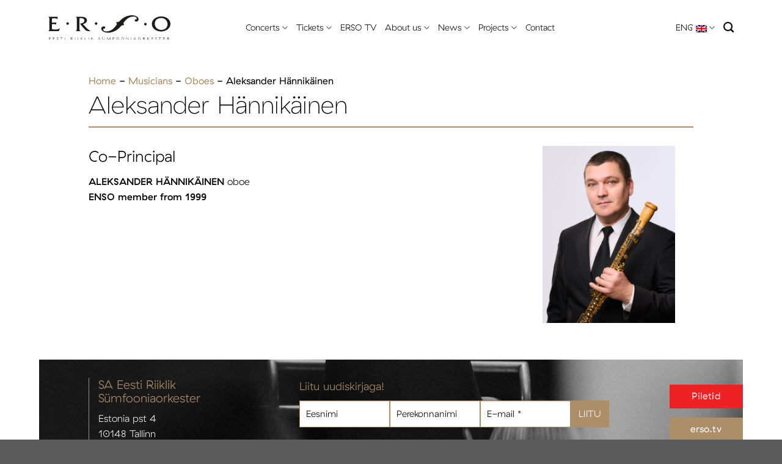

--- FILE ---
content_type: text/html; charset=UTF-8
request_url: https://erso.ee/en/musicians/aleksander-hannikainen/
body_size: 6475
content:
<!DOCTYPE html><html lang="en-US" prefix="og: https://ogp.me/ns#" class="loading-site no-js"><head><meta charset="UTF-8" /><link rel="profile" href="http://gmpg.org/xfn/11" /><link rel="pingback" href="https://erso.ee/xmlrpc.php" /><link rel="alternate" hreflang="et" href="https://erso.ee/koosseis/aleksander-hannikainen/" /><link rel="alternate" hreflang="en" href="https://erso.ee/en/musicians/aleksander-hannikainen/" /><link rel="alternate" hreflang="x-default" href="https://erso.ee/koosseis/aleksander-hannikainen/" /><meta name="viewport" content="width=device-width, initial-scale=1" /><link media="all" href="https://erso.ee/wp-content/cache/autoptimize/css/autoptimize_f57d732b60a209cad70a59d99fe8fd70.css" rel="stylesheet"><title>Aleksander Hännikäinen | ERSO</title><meta name="description" content="ALEKSANDER HÄNNIKÄINEN oboe ENSO member from&nbsp;1999"/><meta name="robots" content="follow, index, max-snippet:-1, max-video-preview:-1, max-image-preview:large"/><link rel="canonical" href="https://erso.ee/en/musicians/aleksander-hannikainen/" /><meta property="og:locale" content="en_US" /><meta property="og:type" content="article" /><meta property="og:title" content="Aleksander Hännikäinen | ERSO" /><meta property="og:description" content="ALEKSANDER HÄNNIKÄINEN oboe ENSO member from&nbsp;1999" /><meta property="og:url" content="https://erso.ee/en/musicians/aleksander-hannikainen/" /><meta property="og:site_name" content="ERSO" /><meta property="og:updated_time" content="2025-03-05T09:54:22+02:00" /><meta property="og:image" content="https://erso.ee/wp-content/uploads/2015/11/KIK08665-1600x2133.jpg" /><meta property="og:image:secure_url" content="https://erso.ee/wp-content/uploads/2015/11/KIK08665-1600x2133.jpg" /><meta property="og:image:width" content="1020" /><meta property="og:image:height" content="1360" /><meta property="og:image:alt" content="Aleksander Hännikäinen" /><meta property="og:image:type" content="image/jpeg" /><meta name="twitter:card" content="summary_large_image" /><meta name="twitter:title" content="Aleksander Hännikäinen | ERSO" /><meta name="twitter:description" content="ALEKSANDER HÄNNIKÄINEN oboe ENSO member from&nbsp;1999" /><meta name="twitter:image" content="https://erso.ee/wp-content/uploads/2015/11/KIK08665-1600x2133.jpg" /> <script type="application/ld+json" class="rank-math-schema">{"@context":"https://schema.org","@graph":[{"@type":"BreadcrumbList","@id":"https://erso.ee/en/musicians/aleksander-hannikainen/#breadcrumb","itemListElement":[{"@type":"ListItem","position":"1","item":{"@id":"https://erso.ee","name":"Home"}},{"@type":"ListItem","position":"2","item":{"@id":"https://erso.ee/en/musicians/","name":"Musicians"}},{"@type":"ListItem","position":"3","item":{"@id":"https://erso.ee/en/group/oboes/","name":"Oboes"}},{"@type":"ListItem","position":"4","item":{"@id":"https://erso.ee/en/musicians/aleksander-hannikainen/","name":"Aleksander H\u00e4nnik\u00e4inen"}}]}]}</script> <link rel='prefetch' href='https://erso.ee/wp-content/themes/flatsome/assets/js/flatsome.js?ver=e1ad26bd5672989785e1' /><link rel='prefetch' href='https://erso.ee/wp-content/themes/flatsome/assets/js/chunk.slider.js?ver=3.19.12' /><link rel='prefetch' href='https://erso.ee/wp-content/themes/flatsome/assets/js/chunk.popups.js?ver=3.19.12' /><link rel='prefetch' href='https://erso.ee/wp-content/themes/flatsome/assets/js/chunk.tooltips.js?ver=3.19.12' /><link rel="alternate" type="application/rss+xml" title="ERSO &raquo; Feed" href="https://erso.ee/en/feed/" /><link rel="alternate" type="application/rss+xml" title="ERSO &raquo; Comments Feed" href="https://erso.ee/en/comments/feed/" /> <script type="text/javascript" src="https://erso.ee/wp-includes/js/jquery/jquery.min.js?ver=3.7.1" id="jquery-core-js"></script> <link rel="https://api.w.org/" href="https://erso.ee/en/wp-json/" /><link rel="alternate" title="JSON" type="application/json" href="https://erso.ee/en/wp-json/wp/v2/koosseis/920" /><link rel="EditURI" type="application/rsd+xml" title="RSD" href="https://erso.ee/xmlrpc.php?rsd" /><meta name="generator" content="WordPress 6.8.3" /><link rel='shortlink' href='https://erso.ee/en/?p=920' /><link rel="alternate" title="oEmbed (JSON)" type="application/json+oembed" href="https://erso.ee/en/wp-json/oembed/1.0/embed?url=https%3A%2F%2Ferso.ee%2Fen%2Fmusicians%2Faleksander-hannikainen%2F" /><link rel="alternate" title="oEmbed (XML)" type="text/xml+oembed" href="https://erso.ee/en/wp-json/oembed/1.0/embed?url=https%3A%2F%2Ferso.ee%2Fen%2Fmusicians%2Faleksander-hannikainen%2F&#038;format=xml" /><meta name="generator" content="WPML ver:4.8.6 stt:1,15;" /><link rel="icon" href="https://erso.ee/wp-content/uploads/2022/09/cropped-favicon-32x32.png" sizes="32x32" /><link rel="icon" href="https://erso.ee/wp-content/uploads/2022/09/cropped-favicon-192x192.png" sizes="192x192" /><link rel="apple-touch-icon" href="https://erso.ee/wp-content/uploads/2022/09/cropped-favicon-180x180.png" /><meta name="msapplication-TileImage" content="https://erso.ee/wp-content/uploads/2022/09/cropped-favicon-270x270.png" /></head><body class="wp-singular koosseis-template-default single single-koosseis postid-920 wp-theme-flatsome wp-child-theme-erso lightbox nav-dropdown-has-arrow nav-dropdown-has-shadow mobile-submenu-toggle"> <noscript><iframe src="https://www.googletagmanager.com/ns.html?id=GTM-NJMLZZQ"
height="0" width="0" style="display:none;visibility:hidden"></iframe></noscript> <a class="skip-link screen-reader-text" href="#main">Skip to content</a><div id="wrapper"><header id="header" class="header has-sticky sticky-jump"><div class="header-wrapper"><div id="masthead" class="header-main has-sticky-logo"><div class="header-inner flex-row container logo-left medium-logo-left" role="navigation"><div id="logo" class="flex-col logo"> <a href="https://erso.ee/en/" title="ERSO - Eesti Riiklik Sümfooniaorkester" rel="home"> <img width="1020" height="1020" src="https://erso.ee/wp-content/uploads/2022/05/Erso-logo-wordmark.svg" class="header-logo-sticky" alt="ERSO"/><img width="1020" height="1020" src="https://erso.ee/wp-content/uploads/2022/05/Erso-logo.svg" class="header_logo header-logo" alt="ERSO"/><img  width="1020" height="1020" src="https://erso.ee/wp-content/uploads/2022/05/Erso-logo.svg" class="header-logo-dark" alt="ERSO"/></a></div><div class="flex-col show-for-medium flex-left"><ul class="mobile-nav nav nav-left "></ul></div><div class="flex-col hide-for-medium flex-left
 flex-grow"><ul class="header-nav header-nav-main nav nav-left  nav-line-bottom nav-size-large nav-spacing-large" ><li id="menu-item-5506" class="menu-item menu-item-type-custom menu-item-object-custom menu-item-has-children menu-item-5506 menu-item-design-default has-dropdown"><a href="https://erso.ee/en/concerts/" class="nav-top-link" aria-expanded="false" aria-haspopup="menu">Concerts<i class="icon-angle-down" ></i></a><ul class="sub-menu nav-dropdown nav-dropdown-simple"><li id="menu-item-5526" class="menu-item menu-item-type-custom menu-item-object-custom menu-item-5526"><a href="https://erso.ee/en/concerts/">Upcoming concerts</a></li><li id="menu-item-5483" class="menu-item menu-item-type-post_type menu-item-object-page menu-item-5483"><a href="https://erso.ee/en/past-concerts/">Past concerts</a></li><li id="menu-item-5484" class="menu-item menu-item-type-post_type menu-item-object-page menu-item-5484"><a href="https://erso.ee/en/series/">Series</a></li><li id="menu-item-10811" class="menu-item menu-item-type-post_type menu-item-object-page menu-item-10811"><a href="https://erso.ee/en/series-booklet/">Series booklet</a></li></ul></li><li id="menu-item-5485" class="menu-item menu-item-type-post_type menu-item-object-page menu-item-has-children menu-item-5485 menu-item-design-default has-dropdown"><a href="https://erso.ee/en/tickets/" class="nav-top-link" aria-expanded="false" aria-haspopup="menu">Tickets<i class="icon-angle-down" ></i></a><ul class="sub-menu nav-dropdown nav-dropdown-simple"><li id="menu-item-6164" class="menu-item menu-item-type-post_type menu-item-object-page menu-item-6164"><a href="https://erso.ee/en/tickets/">Tickets</a></li><li id="menu-item-10812" class="menu-item menu-item-type-post_type menu-item-object-page menu-item-10812"><a href="https://erso.ee/en/good-to-know/">Good to Know</a></li></ul></li><li id="menu-item-5486" class="menu-item menu-item-type-custom menu-item-object-custom menu-item-5486 menu-item-design-default"><a target="_blank" rel="noopener" href="https://erso.tv/erso" class="nav-top-link">ERSO TV</a></li><li id="menu-item-5487" class="menu-item menu-item-type-custom menu-item-object-custom menu-item-has-children menu-item-5487 menu-item-design-default has-dropdown"><a href="https://erso.ee/en/about-us/" class="nav-top-link" aria-expanded="false" aria-haspopup="menu">About us<i class="icon-angle-down" ></i></a><ul class="sub-menu nav-dropdown nav-dropdown-simple"><li id="menu-item-5488" class="menu-item menu-item-type-post_type menu-item-object-page menu-item-5488"><a href="https://erso.ee/en/about-us/">About us</a></li><li id="menu-item-5489" class="menu-item menu-item-type-post_type menu-item-object-page menu-item-5489"><a href="https://erso.ee/en/conductors/">Conductors</a></li><li id="menu-item-5512" class="menu-item menu-item-type-custom menu-item-object-custom menu-item-5512"><a href="https://erso.ee/en/musicians/">Musicians</a></li><li id="menu-item-5542" class="menu-item menu-item-type-post_type menu-item-object-page menu-item-5542"><a href="https://erso.ee/en/auditions/">Auditions</a></li><li id="menu-item-5491" class="menu-item menu-item-type-post_type menu-item-object-page menu-item-5491"><a href="https://erso.ee/en/for-the-press/">For the press</a></li><li id="menu-item-5492" class="menu-item menu-item-type-post_type menu-item-object-page menu-item-5492"><a href="https://erso.ee/en/sa-erso/">SA ERSO</a></li></ul></li><li id="menu-item-5495" class="menu-item menu-item-type-post_type menu-item-object-page current_page_parent menu-item-has-children menu-item-5495 menu-item-design-default has-dropdown"><a href="https://erso.ee/en/news/" class="nav-top-link" aria-expanded="false" aria-haspopup="menu">News<i class="icon-angle-down" ></i></a><ul class="sub-menu nav-dropdown nav-dropdown-simple"><li id="menu-item-5496" class="menu-item menu-item-type-post_type menu-item-object-page current_page_parent menu-item-5496"><a href="https://erso.ee/en/news/">News</a></li><li id="menu-item-5510" class="menu-item menu-item-type-post_type menu-item-object-page menu-item-5510"><a href="https://erso.ee/en/gallery/">Gallery</a></li></ul></li><li id="menu-item-10815" class="menu-item menu-item-type-custom menu-item-object-custom menu-item-has-children menu-item-10815 menu-item-design-default has-dropdown"><a href="https://erso.ee/en/records/" class="nav-top-link" aria-expanded="false" aria-haspopup="menu">Projects<i class="icon-angle-down" ></i></a><ul class="sub-menu nav-dropdown nav-dropdown-simple"><li id="menu-item-5493" class="menu-item menu-item-type-post_type menu-item-object-page menu-item-5493"><a href="https://erso.ee/en/records/">Records</a></li></ul></li><li id="menu-item-5518" class="menu-item menu-item-type-post_type menu-item-object-page menu-item-5518 menu-item-design-default"><a href="https://erso.ee/en/contact/" class="nav-top-link">Contact</a></li></ul></div><div class="flex-col hide-for-medium flex-right"><ul class="header-nav header-nav-main nav nav-right  nav-line-bottom nav-size-large nav-spacing-large"><li class="has-dropdown header-language-dropdown"> <a href="#"> ENG <i class="image-icon"><img src="https://erso.ee/wp-content/plugins/sitepress-multilingual-cms/res/flags/en.png" alt="ENG"/></i> <i class="icon-angle-down" ></i> </a><ul class="nav-dropdown nav-dropdown-simple"><li><a href="https://erso.ee/koosseis/aleksander-hannikainen/" hreflang="et"><i class="icon-image"><img src="https://erso.ee/wp-content/plugins/sitepress-multilingual-cms/res/flags/et.png" alt="EST"/></i> EST</a></li><li><a href="https://erso.ee/en/musicians/aleksander-hannikainen/" hreflang="en"><i class="icon-image"><img src="https://erso.ee/wp-content/plugins/sitepress-multilingual-cms/res/flags/en.png" alt="ENG"/></i> ENG</a></li></ul></li><li class="header-search header-search-dropdown has-icon has-dropdown menu-item-has-children"> <a href="#" aria-label="Search" class="is-small"><i class="icon-search" ></i></a><ul class="nav-dropdown nav-dropdown-simple"><li class="header-search-form search-form html relative has-icon"><div class="header-search-form-wrapper"><div class="searchform-wrapper ux-search-box relative is-normal"><form method="get" class="searchform" action="https://erso.ee/en/" role="search"><div class="flex-row relative"><div class="flex-col flex-grow"> <input type="search" class="search-field mb-0" name="s" value="" id="s" placeholder="Search&hellip;" /></div><div class="flex-col"> <button type="submit" class="ux-search-submit submit-button secondary button icon mb-0" aria-label="Submit"> <i class="icon-search" ></i> </button></div></div><div class="live-search-results text-left z-top"></div></form></div></div></li></ul></li></ul></div><div class="flex-col show-for-medium flex-right"><ul class="mobile-nav nav nav-right "><li class="has-dropdown header-language-dropdown"> <a href="#"> ENG <i class="image-icon"><img src="https://erso.ee/wp-content/plugins/sitepress-multilingual-cms/res/flags/en.png" alt="ENG"/></i> <i class="icon-angle-down" ></i> </a><ul class="nav-dropdown nav-dropdown-simple"><li><a href="https://erso.ee/koosseis/aleksander-hannikainen/" hreflang="et"><i class="icon-image"><img src="https://erso.ee/wp-content/plugins/sitepress-multilingual-cms/res/flags/et.png" alt="EST"/></i> EST</a></li><li><a href="https://erso.ee/en/musicians/aleksander-hannikainen/" hreflang="en"><i class="icon-image"><img src="https://erso.ee/wp-content/plugins/sitepress-multilingual-cms/res/flags/en.png" alt="ENG"/></i> ENG</a></li></ul></li><li class="nav-icon has-icon"> <a href="#" data-open="#main-menu" data-pos="center" data-bg="main-menu-overlay" data-color="" class="is-small" aria-label="Menu" aria-controls="main-menu" aria-expanded="false"> <i class="icon-menu" ></i> </a></li></ul></div></div></div><div class="header-bg-container fill"><div class="header-bg-image fill"></div><div class="header-bg-color fill"></div></div></div></header><main id="main" class=""><div id="content" class="blog-wrapper blog-single page-wrapper"><div class="row row-main"><nav aria-label="breadcrumbs" class="rank-math-breadcrumb"><p><a href="https://erso.ee">Home</a><span class="separator"> - </span><a href="https://erso.ee/en/musicians/">Musicians</a><span class="separator"> - </span><a href="https://erso.ee/en/group/oboes/">Oboes</a><span class="separator"> - </span><span class="last">Aleksander Hännikäinen</span></p></nav><h1 class="entry-title mb">Aleksander Hännikäinen</h1><div class="row"><div class="col large-9 medium-8 small-12"><h2>Co-Principal</h2><p><strong>ALEKSANDER HÄNNIKÄINEN</strong> oboe<br /> <strong>ENSO member from&nbsp;1999</strong></p></div><div class="col large-3 medium-3 small-12"><img src="https://erso.ee/wp-content/uploads/2015/11/KIK08665-scaled.jpg"></div></div></div></div></main><footer id="footer" class="footer-wrapper"><section class="section has_divider dark has-parallax" id="section_2068112935"><div class="section-bg fill" data-parallax-container=".section" data-parallax-background data-parallax="-4"> <img width="2560" height="910" src="https://erso.ee/wp-content/uploads/2022/09/jalus2-1-scaled.jpg" class="bg attachment-original size-original" alt="" decoding="async" loading="lazy" /></div><div class="section-content relative"><div class="row"  id="row-2074489696"><div id="col-690664160" class="col footer_rekvisiidid medium-4 small-12 large-4"  ><div class="col-inner"  ><h3 style="line-height:1.1;">SA Eesti Riiklik Sümfooniaorkester</h3><p>Estonia pst 4<br /> 10148 Tallinn</p><p>Telefon (+372) 6 147 787<br /> E-post erso@erso.ee</p><p>Registrikood 90012610<br /> KMKR number EE101696847</p></div></div><div id="col-323107208" class="col medium-7 small-12 large-7"  ><div class="col-inner"  ><h4>Liitu uudiskirjaga!</h4><div class="
 mailpoet_form_popup_overlay
 "></div><div
 id="mailpoet_form_8"
 class="
 mailpoet_form
 mailpoet_form_shortcode
 mailpoet_form_position_
 mailpoet_form_animation_
 "
 ><form
 target="_self"
 method="post"
 action="https://erso.ee/wp-admin/admin-post.php?action=mailpoet_subscription_form"
 class="mailpoet_form mailpoet_form_form mailpoet_form_shortcode"
 novalidate
 data-delay=""
 data-exit-intent-enabled=""
 data-font-family=""
 data-cookie-expiration-time=""
 > <input type="hidden" name="data[form_id]" value="8" /> <input type="hidden" name="token" value="d805c63b33" /> <input type="hidden" name="api_version" value="v1" /> <input type="hidden" name="endpoint" value="subscribers" /> <input type="hidden" name="mailpoet_method" value="subscribe" /> <label class="mailpoet_hp_email_label" style="display: none !important;">Please leave this field empty<input type="email" name="data[email]"/></label><div class="mailpoet_paragraph "><input type="text" autocomplete="given-name" class="mailpoet_text" id="form_first_name_8" name="data[form_field_OGU1ZTViZDhjMjlmX2ZpcnN0X25hbWU=]" title="Eesnimi" value="" style="width:100%;box-sizing:border-box;padding:10px;margin: 0 auto 0 0;font-size:15px;line-height:1.5;height:auto;" data-automation-id="form_first_name"  placeholder="Eesnimi" aria-label="Eesnimi" data-parsley-errors-container=".mailpoet_error_a99gs" data-parsley-names='[&quot;Please specify a valid name.&quot;,&quot;Addresses in names are not permitted, please add your name instead.&quot;]'/><span class="mailpoet_error_a99gs"></span></div><div class="mailpoet_paragraph "><input type="text" autocomplete="family-name" class="mailpoet_text" id="form_last_name_8" name="data[form_field_OTc5MzFhNWZhZDM0X2xhc3RfbmFtZQ==]" title="Perekonnanimi" value="" style="width:100%;box-sizing:border-box;padding:10px;margin: 0 auto 0 0;font-size:15px;line-height:1.5;height:auto;" data-automation-id="form_last_name"  placeholder="Perekonnanimi" aria-label="Perekonnanimi" data-parsley-errors-container=".mailpoet_error_wjvhf" data-parsley-names='[&quot;Please specify a valid name.&quot;,&quot;Addresses in names are not permitted, please add your name instead.&quot;]'/><span class="mailpoet_error_wjvhf"></span></div><div class="mailpoet_paragraph "><input type="email" autocomplete="email" class="mailpoet_text" id="form_email_8" name="data[form_field_Yzc3Y2MxYTY5OTg5X2VtYWls]" title="E-mail" value="" style="width:100%;box-sizing:border-box;padding:10px;margin: 0 auto 0 0;font-size:15px;line-height:1.5;height:auto;" data-automation-id="form_email"  placeholder="E-mail *" aria-label="E-mail *" data-parsley-errors-container=".mailpoet_error_1fieq" data-parsley-required="true" required aria-required="true" data-parsley-minlength="6" data-parsley-maxlength="150" data-parsley-type-message="This value should be a valid email." data-parsley-required-message="This field is required."/><span class="mailpoet_error_1fieq"></span></div><div class="mailpoet_paragraph "><input type="submit" class="mailpoet_submit" value="LIITU" data-automation-id="subscribe-submit-button" style="width:100%;box-sizing:border-box;padding:10px;margin: 0 auto 0 0;font-size:15px;line-height:1.5;height:auto;border-color:transparent;" /><span class="mailpoet_form_loading"><span class="mailpoet_bounce1"></span><span class="mailpoet_bounce2"></span><span class="mailpoet_bounce3"></span></span></div><div class="mailpoet_message"><p class="mailpoet_validate_success"
 style="display:none;"
 >Palun kinnita oma liitumise soov sisestatud e-posti aadressile saadetud juhiste järgi.</p><p class="mailpoet_validate_error"
 style="display:none;"
 ></p></div></form></div><div id="text-790492411" class="text"><p>Tellimusega nõustute saama meie reklaammaterjale ja nõustute meie <a href="https://erso.ee/privaatsuspoliitika/"><span style="text-decoration: underline;">privaatsuspoliitikaga</span></a>. Te võite oma tellimuse igal ajal tühistada.</p></div></div></div><div id="col-1236790241" class="col footer_absolute_buttons medium-4 small-12 large-4"  ><div class="col-inner"  > <a href="http://piletid" class="button secondary lowercase reveal-icon"  > <span>Piletid</span> <i class="icon-angle-right" aria-hidden="true" ></i></a> <a href="https://erso.tv/erso" target="_blank" class="button primary lowercase reveal-icon" rel="noopener"  > <span>erso.tv</span> <i class="icon-angle-right" aria-hidden="true" ></i></a> <a href="https://erso.ee/ersokale/" class="button white is-underline"  > <span>Ersokale</span> </a></div></div></div><div class="row"  id="row-189458919"><div id="col-651497210" class="col footer_socials small-12 large-12"  ><div class="col-inner"  ><ul class="footer_social_links"><li><a target="_blank" href="https://www.instagram.com/ersoinsta/" rel="noopener">Instagram</a></li><li><a target="_blank" href="https://www.facebook.com/eestiriikliksumfooniaorkester/" rel="noopener">Facebook</a></li><li><a target="_blank" href="https://www.youtube.com/channel/UCSe3J4YYK9BARB3GsHzh5bw" rel="noopener">Youtube</a></li><li><a target="_blank" href="https://open.spotify.com/artist/3wnm0pkc0sPfV7UI2xlZlW?si=CT3BeXdjTHS-p6ar8T5k0w" rel="noopener">Spotify</a></li><li><a target="_blank" href="https://music.apple.com/us/artist/estonian-national-symphony-orchestra/46927126" rel="noopener">Apple Music</a></li><li><a target="_blank" href="https://www.linkedin.com/company/estonian-national-symphony-orchestra/" rel="noopener">Linked-in</a></li><li><a target="_blank" href="https://erso.ee/tingimused/" rel="noopener">Tingimused</a></li><li><a target="_blank" href="https://erso.ee/privaatsuspoliitika/" rel="noopener">Privaatsuspoliitika</a></li></ul></div></div></div></div></section><section class="section" id="section_1111368069"><div class="section-bg fill" ></div><div class="section-content relative"><div class="row row-collapse align-middle align-center" style="max-width:300px" id="row-1441085025"><div id="col-1486493140" class="col small-12 large-12"  ><div class="col-inner text-center"  ><div class="img has-hover x md-x lg-x y md-y lg-y" id="image_2073992477"> <a class="" href="https://iutecredit.com/" target="_blank" rel="noopener" ><div class="img-inner dark" > <img width="1" height="1" src="https://erso.ee/wp-content/uploads/2023/02/iute-logo-must.svg" class="attachment-original size-original" alt="" decoding="async" loading="lazy" /></div> </a></div> <a href="https://erso.ee/aitah-toetamast/" class="button primary is-underline expand"  > <span>Vaata kõiki ERSO toetajaid</span> </a></div></div></div><div class="row large-columns-6 medium-columns-3 small-columns-2 row-large" ><div class="gallery-col col" ><div class="col-inner"><div class="box has-hover gallery-box box-none"><div class="box-image" > <img width="1" height="1" src="https://erso.ee/wp-content/uploads/2022/05/Epiim_black-1.svg" class="attachment-medium size-medium" alt="" ids="13441,13443,13445,13447,13449,13479" style="none" lightbox="false" col_spacing="large" columns="6" decoding="async" loading="lazy" /></div><div class="box-text text-left" ><p></p></div></div></div></div><div class="gallery-col col" ><div class="col-inner"><div class="box has-hover gallery-box box-none"><div class="box-image" > <img width="1" height="1" src="https://erso.ee/wp-content/uploads/2022/05/Liviko_black-1.svg" class="attachment-medium size-medium" alt="" ids="13441,13443,13445,13447,13449,13479" style="none" lightbox="false" col_spacing="large" columns="6" decoding="async" loading="lazy" /></div><div class="box-text text-left" ><p></p></div></div></div></div><div class="gallery-col col" ><div class="col-inner"><div class="box has-hover gallery-box box-none"><div class="box-image" > <img width="1" height="1" src="https://erso.ee/wp-content/uploads/2022/05/Nordaid_black-1.svg" class="attachment-medium size-medium" alt="" ids="13441,13443,13445,13447,13449,13479" style="none" lightbox="false" col_spacing="large" columns="6" decoding="async" loading="lazy" /></div><div class="box-text text-left" ><p></p></div></div></div></div><div class="gallery-col col" ><div class="col-inner"><div class="box has-hover gallery-box box-none"><div class="box-image" > <img width="1" height="1" src="https://erso.ee/wp-content/uploads/2022/05/Nordic-catering_black-1.svg" class="attachment-medium size-medium" alt="" ids="13441,13443,13445,13447,13449,13479" style="none" lightbox="false" col_spacing="large" columns="6" decoding="async" loading="lazy" /></div><div class="box-text text-left" ><p></p></div></div></div></div><div class="gallery-col col" ><div class="col-inner"><div class="box has-hover gallery-box box-none"><div class="box-image" > <img width="1" height="1" src="https://erso.ee/wp-content/uploads/2022/05/Radisson_black-1.svg" class="attachment-medium size-medium" alt="" ids="13441,13443,13445,13447,13449,13479" style="none" lightbox="false" col_spacing="large" columns="6" decoding="async" loading="lazy" /></div><div class="box-text text-left" ><p></p></div></div></div></div><div class="gallery-col col" ><div class="col-inner"><div class="box has-hover gallery-box box-none"><div class="box-image" > <img width="1" height="1" src="https://erso.ee/wp-content/uploads/2025/11/Myfitness_black.svg" class="attachment-medium size-medium" alt="" ids="13441,13443,13445,13447,13449,13479" style="none" lightbox="false" col_spacing="large" columns="6" decoding="async" loading="lazy" /></div><div class="box-text text-left" ><p></p></div></div></div></div></div><div class="is-divider divider clearfix" style="margin-top:10px;margin-bottom:10px;max-width:100%;height:1px;"></div><div id="gap-128128078" class="gap-element clearfix" style="display:block; height:auto;"></div></div></section><div class="absolute-footer dark medium-text-center small-text-center"><div class="container clearfix"><div class="footer-primary pull-left"><div class="copyright-footer"></div></div></div></div> <a href="#top" class="back-to-top button icon invert plain fixed bottom z-1 is-outline circle" id="top-link" aria-label="Go to top"><i class="icon-angle-up" ></i></a></footer></div><div id="main-menu" class="mobile-sidebar no-scrollbar mfp-hide"><div class="sidebar-menu no-scrollbar text-center"><ul class="nav nav-sidebar nav-vertical nav-uppercase nav-anim" data-tab="1"><li class="menu-item menu-item-type-custom menu-item-object-custom menu-item-has-children menu-item-5506"><a href="https://erso.ee/en/concerts/">Concerts</a><ul class="sub-menu nav-sidebar-ul children"><li class="menu-item menu-item-type-custom menu-item-object-custom menu-item-5526"><a href="https://erso.ee/en/concerts/">Upcoming concerts</a></li><li class="menu-item menu-item-type-post_type menu-item-object-page menu-item-5483"><a href="https://erso.ee/en/past-concerts/">Past concerts</a></li><li class="menu-item menu-item-type-post_type menu-item-object-page menu-item-5484"><a href="https://erso.ee/en/series/">Series</a></li><li class="menu-item menu-item-type-post_type menu-item-object-page menu-item-10811"><a href="https://erso.ee/en/series-booklet/">Series booklet</a></li></ul></li><li class="menu-item menu-item-type-post_type menu-item-object-page menu-item-has-children menu-item-5485"><a href="https://erso.ee/en/tickets/">Tickets</a><ul class="sub-menu nav-sidebar-ul children"><li class="menu-item menu-item-type-post_type menu-item-object-page menu-item-6164"><a href="https://erso.ee/en/tickets/">Tickets</a></li><li class="menu-item menu-item-type-post_type menu-item-object-page menu-item-10812"><a href="https://erso.ee/en/good-to-know/">Good to Know</a></li></ul></li><li class="menu-item menu-item-type-custom menu-item-object-custom menu-item-5486"><a target="_blank" rel="noopener" href="https://erso.tv/erso">ERSO TV</a></li><li class="menu-item menu-item-type-custom menu-item-object-custom menu-item-has-children menu-item-5487"><a href="https://erso.ee/en/about-us/">About us</a><ul class="sub-menu nav-sidebar-ul children"><li class="menu-item menu-item-type-post_type menu-item-object-page menu-item-5488"><a href="https://erso.ee/en/about-us/">About us</a></li><li class="menu-item menu-item-type-post_type menu-item-object-page menu-item-5489"><a href="https://erso.ee/en/conductors/">Conductors</a></li><li class="menu-item menu-item-type-custom menu-item-object-custom menu-item-5512"><a href="https://erso.ee/en/musicians/">Musicians</a></li><li class="menu-item menu-item-type-post_type menu-item-object-page menu-item-5542"><a href="https://erso.ee/en/auditions/">Auditions</a></li><li class="menu-item menu-item-type-post_type menu-item-object-page menu-item-5491"><a href="https://erso.ee/en/for-the-press/">For the press</a></li><li class="menu-item menu-item-type-post_type menu-item-object-page menu-item-5492"><a href="https://erso.ee/en/sa-erso/">SA ERSO</a></li></ul></li><li class="menu-item menu-item-type-post_type menu-item-object-page current_page_parent menu-item-has-children menu-item-5495"><a href="https://erso.ee/en/news/">News</a><ul class="sub-menu nav-sidebar-ul children"><li class="menu-item menu-item-type-post_type menu-item-object-page current_page_parent menu-item-5496"><a href="https://erso.ee/en/news/">News</a></li><li class="menu-item menu-item-type-post_type menu-item-object-page menu-item-5510"><a href="https://erso.ee/en/gallery/">Gallery</a></li></ul></li><li class="menu-item menu-item-type-custom menu-item-object-custom menu-item-has-children menu-item-10815"><a href="https://erso.ee/en/records/">Projects</a><ul class="sub-menu nav-sidebar-ul children"><li class="menu-item menu-item-type-post_type menu-item-object-page menu-item-5493"><a href="https://erso.ee/en/records/">Records</a></li></ul></li><li class="menu-item menu-item-type-post_type menu-item-object-page menu-item-5518"><a href="https://erso.ee/en/contact/">Contact</a></li></ul></div></div> <script type="speculationrules">{"prefetch":[{"source":"document","where":{"and":[{"href_matches":"\/en\/*"},{"not":{"href_matches":["\/wp-*.php","\/wp-admin\/*","\/wp-content\/uploads\/*","\/wp-content\/*","\/wp-content\/plugins\/*","\/wp-content\/themes\/erso\/*","\/wp-content\/themes\/flatsome\/*","\/en\/*\\?(.+)"]}},{"not":{"selector_matches":"a[rel~=\"nofollow\"]"}},{"not":{"selector_matches":".no-prefetch, .no-prefetch a"}}]},"eagerness":"conservative"}]}</script>  <script defer src="https://erso.ee/wp-content/cache/autoptimize/js/autoptimize_e39340ed8b16344b27943d4257152aff.js"></script></body></html>